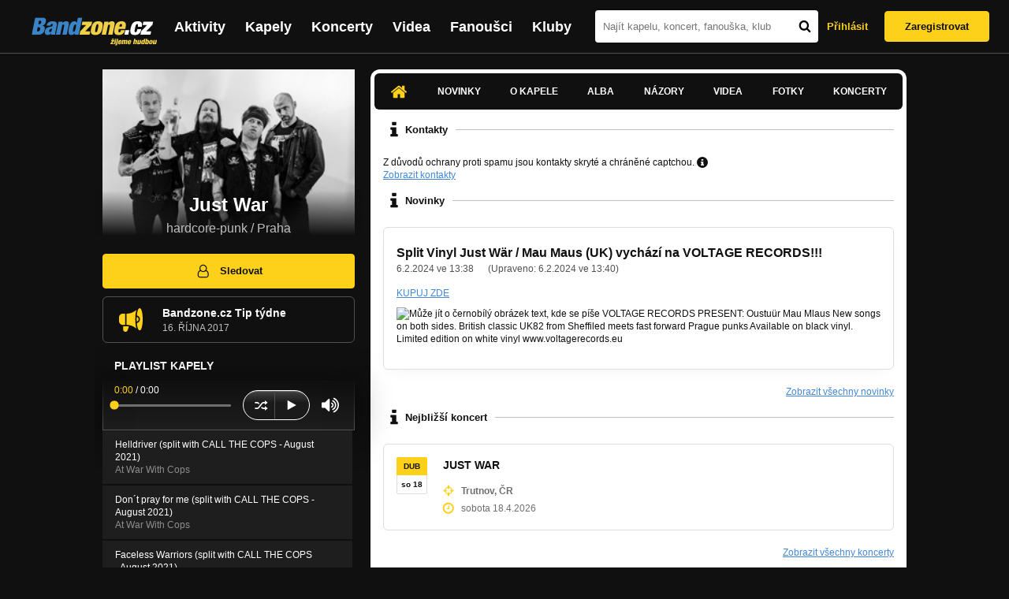

--- FILE ---
content_type: text/html; charset=UTF-8
request_url: https://bandzone.cz/justwar
body_size: 13468
content:
<!-- @layout_new.phtml -->


<!--@page-header.phtml-->
<!-- $bodyclass:  bigAAd profileBigAd $head: <link href="/css/custom/2016/folkytonk-badge.css" rel="stylesheet" type="text/css"/>
<link href="/css/custom/2018/letofest-badge.css?ver=1.3" rel="stylesheet" type="text/css"/>
<link href="/css/custom/2019/soundreef-badge.css" rel="stylesheet" type="text/css"/>

<meta name="description" content="Profil kapely Just War (hardcore-punk) z města Praha, obsahující písničky k poslechu, mp3, koncerty, alba, videoklipy, texty a fotky." />

 -->
<!DOCTYPE html>
<!-- @html-head.phtml -->
<html xmlns="http://www.w3.org/1999/xhtml" xml:lang="cs" lang="cs">
<head prefix="og: http://ogp.me/ns# fb: http://ogp.me/ns/fb# bandzone: http://ogp.me/ns/fb/bandzone#">
	<meta name="viewport" content="width=device-width, initial-scale=1, maximum-scale=1">
	<meta http-equiv="Content-Type" content="text/html;charset=utf-8" />
	<script async src="https://www.googletagmanager.com/gtag/js?id=G-QFTNY52YWL"></script>
	<script>

	window.dataLayer = window.dataLayer || [];
	function gtag(){dataLayer.push(arguments);}
	gtag('js', new Date());

	gtag('config', 'G-QFTNY52YWL');
	</script>


		<!-- Facebook Pixel Code -->
		<script>

			!function(f,b,e,v,n,t,s)
			{if(f.fbq)return;n=f.fbq=function(){n.callMethod?
			n.callMethod.apply(n,arguments):n.queue.push(arguments)};
			if(!f._fbq)f._fbq=n;n.push=n;n.loaded=!0;n.version='2.0';
			n.queue=[];t=b.createElement(e);t.async=!0;
			t.src=v;s=b.getElementsByTagName(e)[0];
			s.parentNode.insertBefore(t,s)}(window,document,'script',
			'https://connect.facebook.net/en_US/fbevents.js');
			 fbq('init', '619652658954959');
			fbq('track', 'PageView');
		</script>

		<noscript>
			<img height="1" width="1"
		   src="https://www.facebook.com/tr?id=619652658954959&ev=PageView
		   &noscript=1"/>
		</noscript>
		<!-- End Facebook Pixel Code -->
		<script src='https://www.google.com/recaptcha/api.js'></script>

		
				

		<link href="/build//main.0365622b.css" rel="stylesheet" type="text/css" />

		<script>document.documentElement.className += 'js-enabled';</script>

			<script src="/js/immediate.js"></script>


		<script src="https://ajax.googleapis.com/ajax/libs/jquery/1.8.3/jquery.min.js"></script>


		
			<meta name="robots" content="all" />



<meta property="fb:app_id" content="320155288046087"/>
<meta property="og:title" content="Just War"/>
<meta property="og:url" content="https://bandzone.cz/justwar"/>
<meta property="og:image" content="https://bzmedia.cz/band/ff/c0/7928/3c/50/8103/vU7gEoIEioOY02-D-GOC3njXozBXYDXF.jpg"/>
<meta property="og:site_name" content="Bandzone.cz"/>
<meta property="og:description" content="hardcore-punk / Praha"/>
<meta property="og:type" content="bandzone:kapela"/>

			<script>

				function refreshGemius() {

					//gemius ajax refresh
					if (typeof(pp_gemius_identifier)=='undefined') { return }

					pp_gemius_identifier = pp_gemius_identifier.replace("USED_",'');
					pp_gemius_hit(pp_gemius_identifier);
				}


				var adRefreshLastTime = new Date().getTime();
				var adRefreshHandler = function(e) {

					refreshGemius();

					if (!window.bmone2n) {
						return;
					}

					if (new Date().getTime() - adRefreshLastTime < 10000) {
						return;
					}

					adRefreshLastTime = new Date().getTime();

					var keys = $('.ad').find('[id^="bmone2n-"]').map(function() { return $(this).attr('id').split('-')[1] });
					$(keys).each(function(index, value) {
						bbReload(value)
					});
				};

				var snippetUpdatedLoadTimeout;
				$(window).bind('snippets.updated', function() {
					clearTimeout(snippetUpdatedLoadTimeout);
					snippetUpdatedLoadTimeout = setTimeout(adRefreshHandler, 100); // Pockame, az probehnou hijaxy
				});

			</script>

	<title>
			Just War - Úvod | Bandzone.cz
	</title>


	<script>
		window.ipAddress = "52.14.234.254";
		window.baseUri = "\/";
	</script>

	<script async src="https://pagead2.googlesyndication.com/pagead/js/adsbygoogle.js?client=ca-pub-4546413134477962"
     crossorigin="anonymous"></script>

	<link rel="icon" href="/frontend/img/favicon.ico" type="image/x-icon" id="favicon" data-busy="/img/favicon-loading.ico" />

	<link href="/css/custom/2016/folkytonk-badge.css" rel="stylesheet" type="text/css"/>
<link href="/css/custom/2018/letofest-badge.css?ver=1.3" rel="stylesheet" type="text/css"/>
<link href="/css/custom/2019/soundreef-badge.css" rel="stylesheet" type="text/css"/>

<meta name="description" content="Profil kapely Just War (hardcore-punk) z města Praha, obsahující písničky k poslechu, mp3, koncerty, alba, videoklipy, texty a fotky." />



</head>
<!-- @html-head.phtml END -->

<body class=" bigAAd profileBigAd" data-loading="#middle,#left,#full" data-page-class="band">




<!-- @flash-messages.phtml -->
<!-- @flash-messages.phtml -->
<!--@page-header.phtml END-->

<div class="site">

	<div class="site-header">

		<!-- @page-menu.phtml -->
	<header class="header">

		<div class="header__logo">
<div class="logo">
	<div class="logo__name">Bandzone.cz</div>
	<div class="logo__slogan">žijeme hudbou</div>
	<a href="/" class="logo__image"></a>
</div>
		</div>

		<nav class="header__main-menu">
<!-- @main-menu.phtml -->
<ul class="main-menu">
	<li class="main-menu__item">
		<a href="https://bandzone.cz/aktivity-promo.html" class="main-menu__link" data-ga-event-label="reklama na aktivity - proklik z userboxu" data-ga-event-action="Click" data-ga-event-category="Aktivity">
			<svg class="icon icon-lightning"><use xlink:href="/frontend/img/icons.svg#icon-lightning"></use></svg>
 Aktivity
		</a>
	</li>
	<li class="main-menu__item">
		<a href="/kapely.html" class="main-menu__link">
			Kapely
		</a>
	</li>
	<li class="main-menu__item">
		<a href="/koncerty" class="main-menu__link">
			Koncerty
		</a>
	</li>
	<li class="main-menu__item">
		<a href="/videa.html" class="main-menu__link">
			Videa
		</a>
	</li>
	<li class="main-menu__item">
		<a href="/fanousci.html" class="main-menu__link">
			Fanoušci
		</a>
	</li>
	<li class="main-menu__item">
		<a href="/kluby.html" class="main-menu__link">
			Kluby
		</a>
	</li>
		<li class="main-menu__item main-menu__item--login main-menu__item--login--top">
			<a href="/justwar?do=login" class="main-menu__link btn btn--primary login">
				Přihlásit
			</a>
		</li>
		<li class="main-menu__item main-menu__item--login">
			<a href="/registrace.html" class="main-menu__link main-menu__link--singup">
				Zaregistrovat
			</a>
		</li>
	</li>
</ul>
<!--@main-menu.phtml END -->
		</nav>

		<div class="header__search">
<div class="search">
<div id="snippet--__form-siteSearchForm" data-loading="#snippet--__form-siteSearchForm" data-scroll-to="#snippet--__form-siteSearchForm" data-scroll-align="#top"><form action="/justwar?do=siteSearchForm-submit" method="post" name="frm-siteSearchForm"><input type="submit" class="primary button hide default" name="search" value="Hledat" />		<div class="search__field">
			<input type="text" placeholder="Najít kapelu, koncert, fanouška, klub" class="text" name="query" id="frmsiteSearchForm-query" value="" />
			<button class="search__submit" type="submit">
				<svg class="icon icon-search"><use xlink:href="/frontend/img/icons.svg#icon-search"></use></svg>
			</button>
		</div>
</form>

</div></div>
		</div>

		<div class="header__resp-menu">
<div class="search-btn">
	<svg class="icon icon-search"><use xlink:href="/frontend/img/icons.svg#icon-search"></use></svg>
</div>

<div class="burger-btn">
	<div></div>
	<div></div>
	<div></div>
</div>
		</div>

		<div class="header__user-box">
<div id="snippet--userBoxNew" data-snippet-hash="12a941fa441f5b978c7ecadd1726f5f9"><div id="userBox" class="user-box" data-user-class="guest">

	
				<div class="user-box__actions">
			<a class="btn btn--text" href="/justwar?do=login">
				Přihlásit
			</a>
			<a class="btn btn--primary" href="/registrace.html">
				Zaregistrovat
			</a>
		</div>
		
	</div>

</div>		</div>

	</header>

<div id="snippet--userMenu" data-snippet-hash="68b329da9893e34099c7d8ad5cb9c940">
</div>
<div id="snippet--permanentMessages" data-snippet-hash="d41d8cd98f00b204e9800998ecf8427e"></div>
<!-- @page-menu.phtml END -->

	</div>

	<div class="site-content container">

		<div class="site-aside">
			<!-- <div class="res-banner-gogen-thanks">
				BZ si odteď na mobilu užijete lépe díky partnerovi redesignu GoGEN.
			</div>

			<div id="gogen-banner" data-banner="300x300_TWS_BUDDIES.jpg" class="res-banner-gogen-first">
				<a href="https://www.gogen.cz/bandzone" target="_blank" title="GoGen">
					<img src="/frontend/img/gogen/300x300_TWS_BUDDIES.jpg" alt="gogen-ad" />
				</a>
			</div> -->

			
    <div class="profile" id="profileHeaderWrapper">

		<section class="profile__cover" id="profilePhoto">

			<div class="profile__name">
				<h1>
					Just War
					<span class="profile__city">
						hardcore-punk / Praha
					</span>
				</h1>
			</div>

<div id="snippet--profilePhoto" data-snippet-hash="758acc06a1412a04b2e960b2c55a6909">				<figure>

					<a class="ajax" data-scroll-to="#galleryImageDetail" href="/justwar?at=gallery&amp;ii=2980449">
						<img src="https://bzmedia.cz/band/ff/c0/7928/3c/50/8103/vU7gEoIEioOY02-D-GOC3njXozBXYDXF.jpg" alt="Profilový obrázek Just War"  />
					</a>

				</figure>
</div>		</section>

		<div class="profile__actions">
					</div>

		<div class="profile__actions">
							<a class="btn btn--primary btn--block btn--no-margin" href="/?do=login">
					<span class="btn__icon">
<svg class="icon icon-user"><use xlink:href="/frontend/img/icons.svg#icon-user"></use></svg>
					</span>
					Sledovat
				</a>
			
				<div id="open-bandzone-promo" data-click-toggle-class-name="open" class="bandzoneTip">
<svg class="icon icon-megaphone"><use xlink:href="/frontend/img/icons.svg#icon-megaphone"></use></svg>
					<div class="bandzoneTip__content">
						<h4>Bandzone.cz Tip týdne</h4>
						<div class="bandzoneTip__date">
							16.
							října
							2017
						</div>
					</div>
				</div>
		</div>

		<section id="player" class="band">

									
<script type='text/javascript'>
	const loadedPlaylist = [{"trackId":"797928","objectId":"3297705","title":"Helldriver (split with CALL THE COPS - August 2021)","added":"2022-10-01 15:12:00","downloadAllowed":"0","bandId":"72730","musicAuthors":"Just W\u00e4r","lyricsAuthors":"Just W\u00e4r","licenseTypeId":"1","repositoryId":"3","repositoryName":"track","homeId":"680694","homePath":"ce\/a0\/146a","storageId":"1158850","storagePath":"04\/22\/b5e3","fileRecordId":"2871654","fileRecordOwnerFanId":"83997","readyFlag":"0","fileVariantId":"12310822","variantName":"public","fileName":"aNRzseDxm_5WAFiApACOB2sHtN9hVANR.mp3","fileClass":"AudioFile","created":"2022-10-01 15:12:04","orderValue":"0","total":null,"albumIsDefault":"0","albumTitle":"At War With Cops","albumReleasedYear":"2021","albumLabel":"Emergency, Bomb All, Ronce, Maniac Attack Records","dataSource":"https:\/\/bandzone.cz\/track\/play\/797928?hash=cf0858ccb479edc71793431d340f2bfbe2057275"},{"trackId":"797929","objectId":"3297706","title":"Don\u00b4t pray for me (split with CALL THE COPS - August 2021)","added":"2022-10-01 15:35:12","downloadAllowed":"0","bandId":"72730","musicAuthors":"Just W\u00e4r","lyricsAuthors":"Just W\u00e4r","licenseTypeId":"1","repositoryId":"3","repositoryName":"track","homeId":"680694","homePath":"ce\/a0\/146a","storageId":"1158850","storagePath":"04\/22\/b5e3","fileRecordId":"2871663","fileRecordOwnerFanId":"83997","readyFlag":"0","fileVariantId":"12310857","variantName":"public","fileName":"W3gdP40xzzmIuWV-MSuS4PUs0RjLc20B.mp3","fileClass":"AudioFile","created":"2022-10-01 15:35:18","orderValue":"1","total":null,"albumIsDefault":"0","albumTitle":"At War With Cops","albumReleasedYear":"2021","albumLabel":"Emergency, Bomb All, Ronce, Maniac Attack Records","dataSource":"https:\/\/bandzone.cz\/track\/play\/797929?hash=b89e90fda6f57b40eb7d7b5db9843c1848065023"},{"trackId":"776096","objectId":"3221016","title":"Faceless Warriors  (split with CALL THE COPS - August 2021)","added":"2021-01-03 13:20:08","downloadAllowed":"0","bandId":"72730","musicAuthors":"","lyricsAuthors":"","licenseTypeId":"1","repositoryId":"3","repositoryName":"track","homeId":"680694","homePath":"ce\/a0\/146a","storageId":"714792","storagePath":"56\/c6\/94cd","fileRecordId":"2780111","fileRecordOwnerFanId":"69141","readyFlag":"0","fileVariantId":"11925596","variantName":"public","fileName":"gEvfW6U9P5KSH8GG-vpYyY4wY27LViVd.mp3","fileClass":"AudioFile","created":"2021-01-03 13:20:13","orderValue":"2","total":null,"albumIsDefault":"0","albumTitle":"At War With Cops","albumReleasedYear":"2021","albumLabel":"Emergency, Bomb All, Ronce, Maniac Attack Records","dataSource":"https:\/\/bandzone.cz\/track\/play\/776096?hash=a4bb06728e30a2211c5268e74a1b617c6813531a"},{"trackId":"744654","objectId":"3101950","title":"All Wounds Last Kills (SNSFU 2019)","added":"2019-03-17 16:54:01","downloadAllowed":"0","bandId":"72730","musicAuthors":"","lyricsAuthors":"","licenseTypeId":"1","repositoryId":"3","repositoryName":"track","homeId":"680694","homePath":"ce\/a0\/146a","storageId":"714792","storagePath":"56\/c6\/94cd","fileRecordId":"2622557","fileRecordOwnerFanId":"83997","readyFlag":"0","fileVariantId":"11254957","variantName":"public","fileName":"EnJF6IYzZQBc-2vg2H5kkXejaO3bSs2E.mp3","fileClass":"AudioFile","created":"2019-03-17 16:54:03","orderValue":"3","total":null,"albumIsDefault":"0","albumTitle":"Situation Normal Still Fucked Up","albumReleasedYear":"2019","albumLabel":"Emergency records","dataSource":"https:\/\/bandzone.cz\/track\/play\/744654?hash=a134985e764c6202da3fd3fe3da6e8e2b8c9539c"},{"trackId":"744629","objectId":"3101885","title":"Holy Tragedy (Demarche cover)  (SNSFU 2019)","added":"2019-03-17 10:55:57","downloadAllowed":"0","bandId":"72730","musicAuthors":"","lyricsAuthors":"","licenseTypeId":"1","repositoryId":"3","repositoryName":"track","homeId":"680694","homePath":"ce\/a0\/146a","storageId":"714792","storagePath":"56\/c6\/94cd","fileRecordId":"2622488","fileRecordOwnerFanId":"69141","readyFlag":"0","fileVariantId":"11254684","variantName":"public","fileName":"r0aZzd-LaB01o0UrmuYCIhDUUprf2RrS.mp3","fileClass":"AudioFile","created":"2019-03-17 10:56:03","orderValue":"4","total":null,"albumIsDefault":"0","albumTitle":"Situation Normal Still Fucked Up","albumReleasedYear":"2019","albumLabel":"Emergency records","dataSource":"https:\/\/bandzone.cz\/track\/play\/744629?hash=efea4d917c5f8ee535792aeb12d6a7511fe9b060"},{"trackId":"730462","objectId":"3050331","title":"Endless Night - DISTORTED LP compilation 2018","added":"2018-07-02 16:10:50","downloadAllowed":"0","bandId":"72730","musicAuthors":"","lyricsAuthors":"","licenseTypeId":"1","repositoryId":"3","repositoryName":"track","homeId":"680694","homePath":"ce\/a0\/146a","storageId":"714792","storagePath":"56\/c6\/94cd","fileRecordId":"2538316","fileRecordOwnerFanId":"83997","readyFlag":"0","fileVariantId":"10897254","variantName":"public","fileName":"54K3o65E3fXvwNRhy5EjjgXZIIdn5Kdu.mp3","fileClass":"AudioFile","created":"2018-07-02 16:10:58","orderValue":"5","total":null,"albumIsDefault":"0","albumTitle":"DISTORTED - G\u00f6ttingen meets Prague","albumReleasedYear":"2018","albumLabel":"Emergency records \/ Bomb All Records","dataSource":"https:\/\/bandzone.cz\/track\/play\/730462?hash=2e3c9ab660b9603b4d522cc75b584481a6a457f0"},{"trackId":"623834","objectId":"2611309","title":"Atheist Prayer (2014 - Stereo Mysterio Studio)","added":"2014-09-30 15:24:43","downloadAllowed":"0","bandId":"72730","musicAuthors":"","lyricsAuthors":"","licenseTypeId":"1","repositoryId":"3","repositoryName":"track","homeId":"680694","homePath":"ce\/a0\/146a","storageId":"714792","storagePath":"56\/c6\/94cd","fileRecordId":"1861024","fileRecordOwnerFanId":"69141","readyFlag":"0","fileVariantId":"7839225","variantName":"public","fileName":"9InOHleoq9iapUGiTb1-nYxJUSeCrtj6.mp3","fileClass":"AudioFile","created":"2014-09-30 15:24:45","orderValue":"6","total":null,"albumIsDefault":"0","albumTitle":"The Last Goodbye","albumReleasedYear":"2016","albumLabel":"Hard Bones Production","dataSource":"https:\/\/bandzone.cz\/track\/play\/623834?hash=0e8fcca846ea3bf5208c5fa45d4178dc46be309f"},{"trackId":"602533","objectId":"2528775","title":"Before we die (2014 - Stereo Mysterio Studio)","added":"2014-03-17 12:05:23","downloadAllowed":"0","bandId":"72730","musicAuthors":"","lyricsAuthors":"","licenseTypeId":"1","repositoryId":"3","repositoryName":"track","homeId":"680694","homePath":"ce\/a0\/146a","storageId":"714792","storagePath":"56\/c6\/94cd","fileRecordId":"1717062","fileRecordOwnerFanId":null,"readyFlag":"0","fileVariantId":"7183836","variantName":"public","fileName":"EfBNNTuvF4xZfMI2T1Wwii2wgxUkHo17.mp3","fileClass":"AudioFile","created":"2014-03-17 12:05:26","orderValue":"7","total":null,"albumIsDefault":"0","albumTitle":"The Last Goodbye","albumReleasedYear":"2016","albumLabel":"Hard Bones Production","dataSource":"https:\/\/bandzone.cz\/track\/play\/602533?hash=50e856c81a3164b91af3127a377c2696af94e217"},{"trackId":"602248","objectId":"2527737","title":"Sky Overcast (2014 - Stereo Mysterio Studio)","added":"2014-03-15 11:01:57","downloadAllowed":"0","bandId":"72730","musicAuthors":"","lyricsAuthors":"","licenseTypeId":"1","repositoryId":"3","repositoryName":"track","homeId":"680694","homePath":"ce\/a0\/146a","storageId":"714792","storagePath":"56\/c6\/94cd","fileRecordId":"1715271","fileRecordOwnerFanId":"83997","readyFlag":"0","fileVariantId":"7175685","variantName":"public","fileName":"pj_vyiE37Dpb18dn9KMTa3gJRXcM5MjM.mp3","fileClass":"AudioFile","created":"2014-03-15 11:01:59","orderValue":"8","total":null,"albumIsDefault":"0","albumTitle":"The Last Goodbye","albumReleasedYear":"2016","albumLabel":"Hard Bones Production","dataSource":"https:\/\/bandzone.cz\/track\/play\/602248?hash=14ac03e0d9d7b016e61b9b29ad42679f9a3f7da3"},{"trackId":"641987","objectId":"2684189","title":"Raid of the crows (2015 - studio \u017di\u017ekov feat. Tommy Trump)","added":"2015-03-19 13:42:44","downloadAllowed":"0","bandId":"72730","musicAuthors":"Just War","lyricsAuthors":"","licenseTypeId":"1","repositoryId":"3","repositoryName":"track","homeId":"680694","homePath":"ce\/a0\/146a","storageId":"714792","storagePath":"56\/c6\/94cd","fileRecordId":"1978864","fileRecordOwnerFanId":null,"readyFlag":"0","fileVariantId":"8387419","variantName":"public","fileName":"o_3JQghJ57_WRmKhuDVOK6vPab8jZ9Db.mp3","fileClass":"AudioFile","created":"2015-03-19 13:42:48","orderValue":"9","total":null,"albumIsDefault":"0","albumTitle":"Made in \u017di\u017ekov","albumReleasedYear":"2015","albumLabel":"Studio \u017di\u017ekov","dataSource":"https:\/\/bandzone.cz\/track\/play\/641987?hash=70cd5795411dd58bfd215ffd4ccb90af4e85511d"},{"trackId":"651632","objectId":"2723641","title":"All Guns Afire (2015 Vinyl EP The Last Goodbye)","added":"2015-06-28 19:52:56","downloadAllowed":"0","bandId":"72730","musicAuthors":"","lyricsAuthors":"","licenseTypeId":"1","repositoryId":"3","repositoryName":"track","homeId":"680694","homePath":"ce\/a0\/146a","storageId":"714792","storagePath":"56\/c6\/94cd","fileRecordId":"2043861","fileRecordOwnerFanId":"69141","readyFlag":"0","fileVariantId":"8687167","variantName":"public","fileName":"KJOErPoAC0gz980FU4uu8IFAfjJANCZ2.mp3","fileClass":"AudioFile","created":"2015-06-28 19:52:59","orderValue":"10","total":null,"albumIsDefault":"0","albumTitle":"The Last Goodbye","albumReleasedYear":"2015","albumLabel":"Labels Cooperation","dataSource":"https:\/\/bandzone.cz\/track\/play\/651632?hash=2ecbcb1366644c7f9a8249a8b596615cf64142f0"},{"trackId":"713979","objectId":"2990851","title":"Hang the fuckers (2017 - Stereo Mysterio Studio)","added":"2017-10-17 11:15:21","downloadAllowed":"0","bandId":"72730","musicAuthors":"","lyricsAuthors":"","licenseTypeId":"1","repositoryId":"3","repositoryName":"track","homeId":"680694","homePath":"ce\/a0\/146a","storageId":"714792","storagePath":"56\/c6\/94cd","fileRecordId":"2446668","fileRecordOwnerFanId":"83997","readyFlag":"0","fileVariantId":"10502708","variantName":"public","fileName":"Lrtoq5hMACEdnplNrNLlz_zWRjao0Ohk.mp3","fileClass":"AudioFile","created":"2017-10-17 11:15:32","orderValue":"11","total":null,"albumIsDefault":"0","albumTitle":"Five years of w\u00e4r 2014 - 2019","albumReleasedYear":"2021","albumLabel":"Dan Doh Records (Japan)","dataSource":"https:\/\/bandzone.cz\/track\/play\/713979?hash=046b72389bb23a0037edb91ef7d8eed1c0ffa57c"}];
	const trackRepositoryUrl = 'https://media.bandzone.cz/track';
</script>

<div id="loading"></div>

<div class="player">

	<div class="player__header">
		<div class="player__title">
			Playlist kapely
		</div>
	</div>
	<div class="player__track">
		<div class="player__track__info js__player--info">
			<div class="player__track__progress js__player--progress">
				<div style="width: 0" class="player__track__bar js__player--track-bar">
					<div class="player__track__handle js__player--handle"></div>
					<div class="player__track__duration on-start js__player--progress-time">
						<span class="player__track__progress-time js__player--timer">0:00</span> / <span class="js__player--duration">0:00</span>
					</div>
				</div>
			</div>
		</div>
		<div class="player__track__actions">
			<a href="javascript:" class="player__track__shuffle js__player--shuffle">
<svg class="icon icon-shuffle"><use xlink:href="/frontend/img/icons.svg#icon-shuffle"></use></svg>
			</a>
			<a href="javascript:" class="player__track__play js__player--play">
<svg class="icon icon-play"><use xlink:href="/frontend/img/icons.svg#icon-play"></use></svg>
			</a>
			<a href="javascript:" class="player__track__pause js__player--pause">
<svg class="icon icon-pause"><use xlink:href="/frontend/img/icons.svg#icon-pause"></use></svg>
			</a>
		</div>
		<div class="player__track__volume">
			<div class="player__track__volume-bar js__player--volume-bar">
				<div class="player__track__volume-bar-empty js__player--volume-bar-empty">
					<div class="player__track__volume-bar-full js__player--volume-bar-full" style="height: 0%">
						<div class="player__track__volume-bar-handle js__player--volume-bar-handle"></div>
					</div>
				</div>
			</div>
			<div class="player__track__volume-trigger js__player--volume-trigger">
				<span class="js__player--volume-state js__player--volume-muted is-hidden"><svg class="icon icon-volume-muted"><use xlink:href="/frontend/img/icons.svg#icon-volume-muted"></use></svg>
</span>
				<span class="js__player--volume-state js__player--volume-low is-hidden"><svg class="icon icon-volume-low"><use xlink:href="/frontend/img/icons.svg#icon-volume-low"></use></svg>
</span>
				<span class="js__player--volume-state js__player--volume-medium is-hidden"><svg class="icon icon-volume-medium"><use xlink:href="/frontend/img/icons.svg#icon-volume-medium"></use></svg>
</span>
				<span class="js__player--volume-state js__player--volume-high"><svg class="icon icon-volume-high"><use xlink:href="/frontend/img/icons.svg#icon-volume-high"></use></svg>
</span>
			</div>
		</div>
	</div>
	<div class="player__playlist player__playlist--long is-active js__player__playlist">
		<ul class="player__playlist__list js__player__playlist-list">
				<li class="player__playlist__item">
					<div class="player__song">
						<div class="player__song__name js__song-trigger">
							Helldriver (split with CALL THE COPS - August 2021)
							<div class="player__song__album">At War With Cops</div>
						</div>
						<div class="player__song__actions">
						</div>
					</div>
				</li>
				<li class="player__playlist__item">
					<div class="player__song">
						<div class="player__song__name js__song-trigger">
							Don´t pray for me (split with CALL THE COPS - August 2021)
							<div class="player__song__album">At War With Cops</div>
						</div>
						<div class="player__song__actions">
						</div>
					</div>
				</li>
				<li class="player__playlist__item">
					<div class="player__song">
						<div class="player__song__name js__song-trigger">
							Faceless Warriors  (split with CALL THE COPS - August 2021)
							<div class="player__song__album">At War With Cops</div>
						</div>
						<div class="player__song__actions">
						</div>
					</div>
				</li>
				<li class="player__playlist__item">
					<div class="player__song">
						<div class="player__song__name js__song-trigger">
							All Wounds Last Kills (SNSFU 2019)
							<div class="player__song__album">Situation Normal Still Fucked Up</div>
						</div>
						<div class="player__song__actions">
						</div>
					</div>
				</li>
				<li class="player__playlist__item">
					<div class="player__song">
						<div class="player__song__name js__song-trigger">
							Holy Tragedy (Demarche cover)  (SNSFU 2019)
							<div class="player__song__album">Situation Normal Still Fucked Up</div>
						</div>
						<div class="player__song__actions">
						</div>
					</div>
				</li>
				<li class="player__playlist__item">
					<div class="player__song">
						<div class="player__song__name js__song-trigger">
							Endless Night - DISTORTED LP compilation 2018
							<div class="player__song__album">DISTORTED - Göttingen meets Prague</div>
						</div>
						<div class="player__song__actions">
						</div>
					</div>
				</li>
				<li class="player__playlist__item">
					<div class="player__song">
						<div class="player__song__name js__song-trigger">
							Atheist Prayer (2014 - Stereo Mysterio Studio)
							<div class="player__song__album">The Last Goodbye</div>
						</div>
						<div class="player__song__actions">
						</div>
					</div>
				</li>
				<li class="player__playlist__item">
					<div class="player__song">
						<div class="player__song__name js__song-trigger">
							Before we die (2014 - Stereo Mysterio Studio)
							<div class="player__song__album">The Last Goodbye</div>
						</div>
						<div class="player__song__actions">
						</div>
					</div>
				</li>
				<li class="player__playlist__item">
					<div class="player__song">
						<div class="player__song__name js__song-trigger">
							Sky Overcast (2014 - Stereo Mysterio Studio)
							<div class="player__song__album">The Last Goodbye</div>
						</div>
						<div class="player__song__actions">
						</div>
					</div>
				</li>
				<li class="player__playlist__item">
					<div class="player__song">
						<div class="player__song__name js__song-trigger">
							Raid of the crows (2015 - studio Žižkov feat. Tommy Trump)
							<div class="player__song__album">Made in Žižkov</div>
						</div>
						<div class="player__song__actions">
						</div>
					</div>
				</li>
				<li class="player__playlist__item">
					<div class="player__song">
						<div class="player__song__name js__song-trigger">
							All Guns Afire (2015 Vinyl EP The Last Goodbye)
							<div class="player__song__album">The Last Goodbye</div>
						</div>
						<div class="player__song__actions">
						</div>
					</div>
				</li>
				<li class="player__playlist__item">
					<div class="player__song">
						<div class="player__song__name js__song-trigger">
							Hang the fuckers (2017 - Stereo Mysterio Studio)
							<div class="player__song__album">Five years of wär 2014 - 2019</div>
						</div>
						<div class="player__song__actions">
						</div>
					</div>
				</li>
		</ul>
	</div>


</div>

		</section><!-- #player -->

				
								    </div>


		</div>

		<div class="site-main">

					
<div id="snippet--badges" data-snippet-hash="b3d83b39e0e7db2fefb80c3f1edbbff3">
			<section class="block" id="promoBadge">




			</section>
</div>
		<div class="site-box">
			<div id="snippet-mainTabs-tabNavigation" data-snippet-hash="343383649d5580651b37a8e5c712b61b">	<nav class="tabs blockHeader band-nav">

					<a  class="tabs__link ajax is-active" href="/justwar?at=dashboard" data-loading="#__tab-mainTabs">
<svg class="icon icon-home"><use xlink:href="/frontend/img/icons.svg#icon-home"></use></svg>
					</a>

						<a class="tabs__link ajax" href="/justwar?at=news" data-loading="#__tab-mainTabs">
								Novinky
						</a>

						<a class="tabs__link ajax" href="/justwar?at=info" data-loading="#__tab-mainTabs">
								O kapele
						</a>

						<a class="tabs__link ajax" href="/justwar?at=albums" data-loading="#__tab-mainTabs">
								Alba
						</a>

						<a class="tabs__link ajax" href="/justwar?at=postList" data-loading="#__tab-mainTabs">
								Názory
						</a>

						<a class="tabs__link ajax" href="/justwar?at=video" data-loading="#__tab-mainTabs">
								Videa
						</a>

						<a class="tabs__link ajax" href="/justwar?at=gallery" data-loading="#__tab-mainTabs">
								Fotky
						</a>

						<a class="tabs__link ajax" href="/justwar?at=gig" data-loading="#__tab-mainTabs">
								Koncerty
						</a>
	</nav>
</div>
<div id="snippet--mainTabs" data-snippet-hash="9c86b70c42049d927815847a1840a80f">				<div  class="content content--with-ad">
					<div id="snippet-mainTabs-tabContent" data-snippet-hash="7fff3272646c24e928c0a27e03c76095">	<div class="tabs__content" id="__tab-mainTabs">

		
					<div id="dashboard" data-loading="#dashboard">





			<section class="tabs__section">
				<header class="tabs__headline">
<svg class="icon icon-info"><use xlink:href="/frontend/img/icons.svg#icon-info"></use></svg>
					<h2>Kontakty</h2>
				</header>

						<div class="tabs__captcha">
							Z důvodů ochrany proti spamu jsou kontakty skryté a chráněné captchou.
							<span class="tooltip-help">
								<i class="fa fa-question-circle">
<svg class="icon icon-info"><use xlink:href="/frontend/img/icons.svg#icon-info"></use></svg>
								</i>
								<span class="tooltip">CAPTCHA je většinou různě zdeformovaný obrázek obsahující text, který má ověřit, zda u počítače sedí člověk anebo jde o robota. Robot totiž nedokáže rozpoznat text, který se na obrázku nachází. CAPTCHA slouží k tomu, aby automatizovaní roboti neposílali nevyžádanou poštu (tzv. spam) na uvedené emailové adresy.</span>
							</span>
						</div>
					<div class="contacts-section">
<a href="/justwar?cd=1" class="ajax">Zobrazit kontakty</a>					</div>

			</section>


			<section class="tabs__section">
				<header class="tabs__headline">
<svg class="icon icon-info"><use xlink:href="/frontend/img/icons.svg#icon-info"></use></svg>
					<h2>Novinky</h2>
				</header>

				<div class="list-news">
					<div class="list">
<article class="news" id="BandNewsResource-652263">
	<div class="editable" data-loading="#__editable-bandNews-all-652263" id="__editable-bandNews-all-652263">
			<div class="editable-content">

		

		<header class="news__header">
			<h4 class="news__title">
				<a href="/justwar?at=news&amp;ni=652263" class="ajax" data-loading="#__tab-mainTabs">
					Split Vinyl Just Wär / Mau Maus (UK) vychází na VOLTAGE RECORDS!!!
				</a>
			</h4>
			<div class="news__date">
				<time class="date" datetime="2024-02-06T13:38:40+01:00">6.2.2024 ve 13:38</time>

					<span class="news__date__updated">
						(Upraveno: <time class="date" datetime="2024-02-06T13:40:05+01:00">6.2.2024 ve 13:40</time>)
					</span>
			</div>

		</header>

		<div class="news__content">
			<div class="content cms">
				





<p><a href="https://www.voltagerecords.eu/eshop/mau-maus-just-war-split-7ep">KUPUJ ZDE</a></p>
<p><img alt=
"Může jít o černobílý obrázek text, kde se píše VOLTAGE RECORDS PRESENT: Oustuür Mau Mlaus New songs on both sides. British classic UK82 from Sheffiled meets fast forward Prague punks Available on black vinyl. Limited edition on white vinyl www.voltagerecords.eu"
src=
"https://scontent-prg1-1.xx.fbcdn.net/v/t39.30808-6/421627051_906750534788350_2631795913824007251_n.jpg?_nc_cat=106&amp;ccb=1-7&amp;_nc_sid=dd5e9f&amp;_nc_ohc=vcRoRG-c9LwAX8cln8Q&amp;_nc_ht=scontent-prg1-1.xx&amp;cb_e2o_trans=q&amp;oh=00_AfBbKfbK8Tmj8Q_pR1eHvIZ9lMS2EuAFE-uXKoEij4cHqw&amp;oe=65C7FA08" /></p>


				<div class="clearLeft"></div>
			</div>
		</div>

			</div>

	</div>
</article>

					</div>
				</div>

				<a class="tabs__section__more ajax" href="/justwar?at=news" data-scroll-to="#middle">
					Zobrazit všechny novinky
				</a>

			</section>

			<section class="tabs__section">
				<header class="tabs__headline">
<svg class="icon icon-info"><use xlink:href="/frontend/img/icons.svg#icon-info"></use></svg>
					<h2>Nejbližší koncert</h2>
				</header>

<article class="gig gig--future" itemscope itemtype="http://data-vocabulary.org/Event">

	<time class="is-hide" itemprop="startDate" datetime="2026-04-18T00:00:00+0200">2026-04-18T00:00:00+0200</time>


	<div class="editable" data-loading="#__editable-gig-all-558707" id="__editable-gig-all-558707">
			<div class="editable-content">




  	<a href="/koncert/558707-trutnov-just-war" itemprop="url" class="gig__link">
		<header class="gig__header">


			<div class="gig__calendar">
				<div class="gig__calendar__month">dub</div>
				<div class="gig__calendar__date">so 18</div>
			</div>



		</header>

		<div class="gig__content">

			<h3 class="gig__title" itemprop="summary">
				Just War
			</h3>

			<div class="gig__info">



				<div class="gig__info__item gig__info__item--location">
<svg class="icon icon-place"><use xlink:href="/frontend/img/icons.svg#icon-place"></use></svg>
					<span itemprop="location">
						<strong title="Trutnov, ČR">Trutnov, ČR</strong>
					</span>
				</div>


				<div class="gig__info__item gig__info__item--date">
<svg class="icon icon-hours"><use xlink:href="/frontend/img/icons.svg#icon-hours"></use></svg>
					<time itemprop="startDate" datetime="2026-04-18T00:00:00+02:00">sobota 18.4.2026</time>
				</div>


			</div>

		</div>

	</a>

			</div>

	</div>
</article>

				<a class="tabs__section__more ajax" href="/justwar?at=gig" data-scroll-to="#middle">
					Zobrazit všechny koncerty
				</a>

			</section>


			<section class="tabs__section">
				<header class="tabs__headline">
<svg class="icon icon-info"><use xlink:href="/frontend/img/icons.svg#icon-info"></use></svg>
					<h2>Nově přidané fotky</h2>
				</header>

				<div class="list-gallery">
					<div class="list">

						<div class="photo">

							<a data-gallery-id="615750" data-image-id="2980449" class="gallery-lightbox verticalAlignWrapper" title="" href="/justwar?at=gallery&amp;ii=2980449">
								<span class="verticalAlignItem"><img src="https://bzmedia.cz/band/ff/c0/7928/3c/50/8103/ausm5FLrHY0T44QTZuq_Dbud6Zy82jPZ.jpg" alt="Obrázek" width="162" height="162" /></span>
							</a>
						</div>
						<div class="photo">

							<a data-gallery-id="615750" data-image-id="2999222" class="gallery-lightbox verticalAlignWrapper" title="" href="/justwar?at=gallery&amp;ii=2999222">
								<span class="verticalAlignItem"><img src="https://bzmedia.cz/band/ff/c0/7928/3c/50/8103/c9WLUKhi26VUYzzvN2jLVaJsLu5DSWra.jpg" alt="Obrázek" width="162" height="162" /></span>
							</a>
						</div>
						<div class="photo">

							<a data-gallery-id="615750" data-image-id="2940766" class="gallery-lightbox verticalAlignWrapper" title="" href="/justwar?at=gallery&amp;ii=2940766">
								<span class="verticalAlignItem"><img src="https://bzmedia.cz/band/ff/c0/7928/3c/50/8103/55Ww9GkbCkVknVCHwU4NEDZADG-b_5uW.jpg" alt="Obrázek" width="162" height="162" /></span>
							</a>
						</div>
					</div>
				</div>

				<a class="tabs__section__more ajax" href="/justwar?at=gallery" data-scroll-to="#middle">
					Zobrazit všechny galerie
				</a>

			</section>


			<section class="tabs__section">
				<header class="tabs__headline">
<svg class="icon icon-info"><use xlink:href="/frontend/img/icons.svg#icon-info"></use></svg>
					<h2>Nově přidané videa</h2>
				</header>

				<div class="list-videos">
					<div class="list">
						<div class="list__item">
<article class="video">
	<a class="video__link ajax" href="/justwar/video/80017.html">
		<div class="video__thumb">
			<img src="https://img.youtube.com/vi/4f1s3aU0ZXI/mqdefault.jpg" alt="Video Just Wär - Voice of T-reason"/>
			<span class="video__play-button"></span>
		</div>
		<div class="video__description">
			<h4 class="video__title">
				Just Wär - Voice of T-reason
			</h4>

			<p class="video__recorded">
				Vznik: 1.10.2022
			</p>

					</div>
	</a>
</article>
						</div>
					</div>
				</div>

				<a class="tabs__section__more ajax" href="/justwar?at=video" data-scroll-to="#middle">
					Zobrazit všechna videa
				</a>

			</section>

			<section class="tabs__section">
				<header class="tabs__headline">
<svg class="icon icon-info"><use xlink:href="/frontend/img/icons.svg#icon-info"></use></svg>
					<h2>Poslední názory</h2>
				</header>

				<div class="list-posts">
					<div class="list">
						<div class="list__item">

<article class="post">
	<div class="editable" data-loading="#__editable-bandPost-all-2522637" id="__editable-bandPost-all-2522637">
			<div class="editable-content">

	

	<header class="post__header">

		<div class="post__avatar avatar">
			<div class="profileLink fan shrunk"><a href="/fan/adrik" title="Přejít na profil: adrik"><img src="https://bzmedia.cz/fan/ad/adrik/gallery/profile.default/pvjsLe0fLLO01hgiGi31y404R-XnTl5f.jpg" alt="Profilový obrázek adrik" /><div class="description cutter"><h4 class="title cutter">adrik</h4><span class="city cutter">Home sweet hell</span></div></a><div class="clearLeft"></div></div>
		</div>

		<div class="post__header__info">

			<h4 class="post__name">
				<a href="/fan/adrik">adrik</a>
				
			</h4>

			<time class="date" datetime="2019-08-07T16:25:37+02:00">7.8.2019 v 16:25</time>
		</div>
	</header>

	<p class="post__content">
		Recka na nový album: <a href="http://punkgen.sk/recenzie.php?id=578" class="nw">http://punkgen.sk/recenzie.php?id=578</a> !
	</p>

			</div>

	</div>
</article>
						</div>
						<div class="list__item">

<article class="post">
	<div class="editable" data-loading="#__editable-bandPost-all-2520254" id="__editable-bandPost-all-2520254">
			<div class="editable-content">

	

	<header class="post__header">

		<div class="post__avatar avatar">
			<div class="profileLink fan shrunk"><a href="/fan/kopi33095" title="Přejít na profil: Kopi - HC / SH"><img src="https://bzmedia.cz/fan/ko/kopi33095/gallery/profile.default/Rja-e6_K0_bUVQRZaOYtdP3UQYK0jj01.jpg" alt="Profilový obrázek Kopi - HC / SH" /><div class="description cutter"><h4 class="title cutter">Kopi - HC / SH</h4><span class="city cutter">Šumava</span></div></a><div class="clearLeft"></div></div>
		</div>

		<div class="post__header__info">

			<h4 class="post__name">
				<a href="/fan/kopi33095">Kopi - HC / SH</a>
				
			</h4>

			<time class="date" datetime="2019-06-02T19:46:49+02:00">2.6.2019 v 19:46</time>
		</div>
	</header>

	<p class="post__content">
		Zdary tady jsou videjka z 31.5.2019 z Fabriky České Budějovice... <br />
<br />
Just War<br />
<a href="https://youtu.be/HefexPKty_E" class="nw">https://youtu.be/HefexPKty_E</a><br />
<br />
Cripplekorps<br />
<a href="https://youtu.be/VOiV5d3gfMY" class="nw">https://youtu.be/VOiV5d3gfMY</a><br />
<br />
Lahar<br />
<a href="https://youtu.be/09xc58v31KE" class="nw">https://youtu.be/09xc58v31KE</a><br />
<br />
Rv-4<br />
<a href="https://youtu.be/oyGieLrgoI4" class="nw">https://youtu.be/oyGieLrgoI4</a><br />
<br />
Ať se daří..,<br />
Kopi
	</p>

			</div>

	</div>
</article>
						</div>
						<div class="list__item">

<article class="post">
	<div class="editable" data-loading="#__editable-bandPost-all-2518774" id="__editable-bandPost-all-2518774">
			<div class="editable-content">

	

	<header class="post__header">

		<div class="post__avatar avatar">
			<div class="profileLink band shrunk"><a href="/terrorsociety" title="Přejít na profil: Terror society"><img src="https://bzmedia.cz/band/09/fa/5764/61/6b/4b2c/vakQNRGq6M05I00FIVv0v3xIOPd0Wn-X.jpg" alt="Profilový obrázek Terror society" /><div class="description cutter"><h4 class="title cutter">Terror society</h4><span class="genre cutter">hardcore-punk</span><span class="separator"> / </span><span class="city cutter">Střelské Hoštice</span></div></a><div class="clearLeft"></div></div>
		</div>

		<div class="post__header__info">

			<h4 class="post__name">
				<a href="/terrorsociety">Terror society</a>
				
			</h4>

			<time class="date" datetime="2019-03-26T08:03:00+01:00">26.3.2019 v 8:03</time>
		</div>
	</header>

	<p class="post__content">
		Zdar borci, dikec za zahrání u nás ve Střelských Hošticích 16.3....! Dávám do spřízněných a věřím že jsme se neviděli naposled... dikec a ať vám to hraje...<br />
Tady je pár videí z akce:)<br />
<br />
TERROR SOCIETY<br />
<a href="https://youtu.be/duRfE4hd1xI" class="nw">https://youtu.be/duRfE4hd1xI</a><br />
<br />
Just War<br />
<a href="https://youtu.be/ILgvVNAMCzo" class="nw">https://youtu.be/ILgvVNAMCzo</a><br />
<br />
Delikvence<br />
<a href="https://youtu.be/CQ6YuE5qsUk" class="nw">https://youtu.be/CQ6YuE5qsUk</a><br />
<br />
Bijolit<br />
<a href="https://youtu.be/LwRMQhZwKik" class="nw">https://youtu.be/LwRMQhZwKik</a><br />
<br />
158<br />
<a href="https://youtu.be/NUq_xFaMnbs" class="nw">https://youtu.be/NUq_xFaMnbs</a>
	</p>

			</div>

	</div>
</article>
						</div>
					</div>
				</div>

				<a class="tabs__section__more ajax" href="/justwar?at=postList" data-scroll-to="#middle">
					Zobrazit všechny názory
				</a>

			</section>

</div>

		
	</div>
</div>				</div>
</div>		</div>

	
						
			<div class="site-bottom container">
				
<article class="similar-band">
 <header>
  <h3 class="similar-band__title">
<div id="snippet--otherBandsFavorized" data-snippet-hash="6dab73176d2dc9060fc221c14bdd5674">    Podobné kapely
</div>  </h3>
 </header>

 <div class="content" id="otherBandsFavorizedBox" data-loading="#otherBandsFavorizedBox">
   <ul class="similar-band__list">
   <li class="similar-band__item">
    <div class="profileLink band "><a href="/sps" title="Přejít na profil: SPS"><img src="https://bzmedia.cz/band/sp/sps/gallery/profile.default/-kqNRWL-lJUPnP_J9759g5JBI5cmD64d.jpg" alt="Profilový obrázek SPS" /><div class="description cutter"><h4 class="title cutter">SPS</h4><span class="genre cutter">punk-punk</span><span class="separator"> / </span><span class="city cutter">Praha</span></div></a><div class="clearLeft"></div></div>
       </li>
   <li class="similar-band__item">
    <div class="profileLink band "><a href="/nvu" title="Přejít na profil: N.V.Ú."><img src="https://bzmedia.cz/band/nv/nvu/gallery/profile.default/i-UTseSmOpR8kXOC-4Xbg9CD6ZwmHkqV.jpg" alt="Profilový obrázek N.V.Ú." /><div class="description cutter"><h4 class="title cutter">N.V.Ú.</h4><span class="genre cutter">punk-rock'n'roll</span><span class="separator"> / </span><span class="city cutter">Hradec Králové</span></div></a><div class="clearLeft"></div></div>
       </li>
   <li class="similar-band__item">
    <div class="profileLink band "><a href="/pipesandpints" title="Přejít na profil: Pipes and Pints"><img src="https://bzmedia.cz/band/pi/pipesandpints/gallery/profile.default/QpsJASwvcQYsz-9ujTjf0mloKWjtiK4l.jpg" alt="Profilový obrázek Pipes and Pints" /><div class="description cutter"><h4 class="title cutter">Pipes and Pints</h4><span class="genre cutter">punk-rock</span><span class="separator"> / </span><span class="city cutter">Praha</span></div></a><div class="clearLeft"></div></div>
       </li>
   <li class="similar-band__item">
    <div class="profileLink band "><a href="/ee" title="Přejít na profil: E!E"><img src="https://bzmedia.cz/band/ee/ee/gallery/profile.default/RK4FYbqfzPEFllzi3qojTP03fhVhPDnd.jpg" alt="Profilový obrázek E!E" /><div class="description cutter"><h4 class="title cutter">E!E</h4><span class="genre cutter">punk-rock'n'roll</span><span class="separator"> / </span><span class="city cutter">Příbram</span></div></a><div class="clearLeft"></div></div>
       </li>
   <li class="similar-band__item">
    <div class="profileLink band "><a href="/adacta" title="Přejít na profil: Adacta"><img src="https://bzmedia.cz/band/ad/adacta/gallery/profile.default/smVS_W2-szbFqYyUNy8JSDrn7-PBROi1.jpg" alt="Profilový obrázek Adacta" /><div class="description cutter"><h4 class="title cutter">Adacta</h4><span class="genre cutter">hardcore-crust</span><span class="separator"> / </span><span class="city cutter">Bratislava</span></div></a><div class="clearLeft"></div></div>
       </li>
 </ul>

  <div class="similarBands">
   <small class="typography-color-gray-400">
    Podobnost se určuje podle počtu společných fanoušků.
   </small>
  </div>
 </div>
</article>

	
			</div>

		</div>
	</div>

	<div class="site-footer">

		<!-- footer_new.phtml -->

<footer class="footer">

	<div class="container">

		<div class="footer__row">

			<section class="footer__column">

				<h3>Bandzone.cz</h3>

				<nav>
					<ul>
						<li>
							<a href="/kapely.html">Kapely</a>
						</li>
						<li>
							<a href="/gig.geo-search/default">Koncerty</a>
						</li>
						<li>
							<a href="/videa.html">Videa</a>
						</li>
						<li>
							<a href="/fanousci.html">Fanoušci</a>
						</li>
						<li>
							<a href="/kluby.html">Kluby</a>
						</li>
						<li>
							<a href="/souteze.html">Soutěže</a>
						</li>
						<li>
							<a href="https://blog.bandzone.cz/">Bandzone.cz blog</a>
						</li>
					</ul>
				</nav>

			</section>

			<section id="footerColumn2" class="footer__column add">

				<h3>Inzerce a ostatní projekty</h3>

				<nav>
					<ul>
						<li>
							<a href="/rezervace-top-promo.html">Rezervace top promo pozice na homepage</a>
						</li>
						<li>
							<a href="/inzerce.html">Inzerce</a>
						</li>
					</ul>
				</nav>

				<nav class="social-links">
					<a class="social-links__item social-links__item--facebook" title="Facebook profil Bandzone.cz" href="http://www.facebook.com/pages/Bandzonecz/179947119205" target="_blank">
<svg class="icon icon-facebook"><use xlink:href="/frontend/img/icons.svg#icon-facebook"></use></svg>
					</a>
					<a class="social-links__item social-links__item--youtube" title="Youtube kanál" href="https://www.youtube.com/user/bandzone" target="_blank">
<svg class="icon icon-youtube"><use xlink:href="/frontend/img/icons.svg#icon-youtube"></use></svg>
					</a>
					<a class="social-links__item social-links__item--twitter" title="Twitter" href="http://twitter.com/bandzone" target="_blank">
<svg class="icon icon-twitter"><use xlink:href="/frontend/img/icons.svg#icon-twitter"></use></svg>
					</a>
					<a class="social-links__item social-links__item--instagram" title="Instagram"  href="https://instagram.com/bandzone.cz/" target="_blank">
<svg class="icon icon-instagram"><use xlink:href="/frontend/img/icons.svg#icon-instagram"></use></svg>
					</a>
					<a class="social-links__item social-links__item--lastfm" title="Last.fm"  href="http://www.last.fm/group/Bandzone.cz" target="_blank">
<svg class="icon icon-last-fm"><use xlink:href="/frontend/img/icons.svg#icon-last-fm"></use></svg>
					</a>
				</nav>

			</section>

			<section class="footer__column">

				<h3>Služby pro kapely</h3>

				<nav>
					<ul>
						<li>
							<a href="/sluzby-pro-kapely/clanek/presskit.html">Presskity</a>
						</li>
						<li>
							<a href="/sluzby-pro-kapely/clanek/prodejhudbu-cz.html">Prodejhudbu.cz</a>
						</li>
						<li>
							<a href="/sluzby-pro-kapely/clanek/bandzone-doprava-mercedes-sprinter-8-1-mist.html">Doprava kapel</a>
						</li>
					</ul>
				</nav>

			</section>

			<section id="footerColumn3" class="footer__column">

				<h3>Podpora</h3>

				<nav>
					<ul>
						<li>
							<a href="/napoveda.html">
								Nápověda &amp; <abbr title="často kladené otázky">FAQ</abbr>
							</a>
						</li>
						<li>
							<a href="/kontakt.html">Kontakt</a>
						</li>
						<li>
							<a href="/podminky-pouzivani.html">Podmínky používání</a>
						</li>
						<li>
							<a href="/o-bandzone.html">O Bandzone.cz</a>
						</li>
						<li>
							<a href="/presskit-a-dtp.html">Loga a dtp.</a>
						</li>
					</ul>
				</nav>

			</section>

			<div id="footerColumn4" class="footer__column">

				<div class="footer__stats">
<dl>

	<dt>
      Registrovaných skupin
	</dt>
	<dd>
		46 828
	</dd>

	<dt>
      Registrovaných fanoušků
	</dt>
	<dd>
		226 181
	</dd>

	<dt>
      Skladeb v databázi
	</dt>
	<dd>
		337 672
	</dd>



</dl>
				</div>

			</div>

		</div>

	</div>

</footer>
<!-- //footer_new.phtml -->

	</div>

</div>

<div id="snippet--adminContainer" data-snippet-hash="f0ff89611c5273e9711cbe35463608b6">		
</div>
<!-- @page-footer.phtml -->
	<script>
<!--//--><![CDATA[//><!--
var pp_gemius_identifier = new String('.co7y6bYeKGdv658Qc0d15eALV.UcKdCxKYtFLe_AtT.p7');

function gemius_pending(i) { window[i] = window[i] || function() { var x = window[i+'_pdata'] = window[i+'_pdata'] || []; x[x.length]=arguments;};};
gemius_pending('gemius_hit'); gemius_pending('gemius_event'); gemius_pending('pp_gemius_hit'); gemius_pending('pp_gemius_event');
(function(d,t) { try { var gt=d.createElement(t),s=d.getElementsByTagName(t)[0]; gt.setAttribute('async','async'); gt.setAttribute('defer','defer');
gt.src='//gacz.hit.gemius.pl/xgemius.js'; s.parentNode.insertBefore(gt,s);} catch (e) {}})(document,'script');

var _gaq = window._gaq || [];
_gaq.push(['_setAccount', 'UA-407459-1']);

	_gaq.push(['_setCustomVar', 1, "PageClass", "band", 3]);
	_gaq.push(['_setCustomVar', 2, "UserClass", "guest", 3]);
	_gaq.push(['_setCustomVar', 3, "FanCount", "250-500", 3]);

_gaq.push(['_setDomainName', '.bandzone.cz']);
_gaq.push(['_setAllowHash', false]);
_gaq.push(['_trackPageview']);


//--><!]]>
</script>
<script src="https://ajax.googleapis.com/ajax/libs/jqueryui/1.9.0/jquery-ui.min.js"></script>
<script src="/js/widget/ui.logger.js"></script>
<script src="/js/widget/ui.inputClear.js"></script>
<script src="/js/widget/ui.item.js"></script>
<script src="/js/widget/ui.textCompleter.js"></script>
<script src="/js/widget/ui.textareaMeter.js"></script>
<script src="/js/widget/ui.textareaExpand.js"></script>
<script src="/js/widget/ui.paginator.js"></script>
<script src="/js/widget/ui.multiselect.js"></script>
<script src="/js/widget/ui.authors.js"></script>
<script src="/js/widget/ui.scroller.js"></script>
<script src="/js/widget/ui.ytplayer.js"></script>
<script src="/js/widget/jquery.ui.timepicker.js"></script>
<script src="/js/widget/jquery.ui.timepicker-cs.js"></script>
<script src="/js/widget/jquery.slides.js"></script>
<script src="/js/jquery/nivo-lightbox.js"></script>
<script src="/js/soundmanager-new/soundmanager2-nodebug-jsmin.js"></script>
<script src="/js/player/class.js"></script>
<script src="/js/player/audio.js"></script>
<script src="/js/player/init.js"></script>
<script src="/js/swfobject/swfobject-2.2.js"></script>
<script src="/js/jquery/jquery.uid.js"></script>
<script src="/js/base/flash.js"></script>
<script src="/js/jquery/jquery.json.js"></script>
<script src="/js/jquery/jquery.cookie.js"></script>
<script src="/js/jquery/jquery.ba-hashchange.js"></script>
<script src="/js/jquery/jquery.mousewheel.js"></script>
<script src="/js/jquery/jquery.blockUI.js"></script>
<script src="/js/jquery/jquery.scrollTo.js"></script>
<script src="/js/jquery/jquery.Jcrop.js"></script>
<script src="/js/jquery/jquery.disableEvent.js"></script>
<script src="/js/jquery/jquery.showpassword.js"></script>
<script src="/js/jquery/jquery.unveil.js"></script>
<script src="/js/jquery/jquery.sticky.js"></script>
<script src="/js/jquery/password.strength.js"></script>
<script src="/js/bootstrap/bootstrap-modal.js"></script>
<script src="/js/media/youtube.js"></script>
<script src="/assets/js.base-ab3201d.js"></script>
<script src="/assets/js.js2-common-197ff65.js"></script>
<script src="/assets/js.lightbox-7ba4c1a.js"></script>
<script src="/assets/js.guest-4bafbd1.js"></script>
<script src="/js/analytics/google/bandzone.js"></script>
<script src="/js/analytics/google/homepage.js"></script>
<script src="/js/analytics/google/profile.js"></script>
<script src="/js/analytics/google/gig.js"></script>


<!-- debug var ads: -->

<!--[if lt IE 8]>
<script src="/assets/js.IElt8-3fdb24e.js"></script>

<![endif]-->


<div id="fb-root"></div>
<script>
	$.getScript('//connect.facebook.net/cs_CZ/all.js', function(){
		window.fbAsyncInit = function() {
			FB.init({
				appId: "320155288046087",
				xfbml: true
			});
		};
	});
</script>

<!-- Ad-blocker detector -->
<div id="ad-block-detector" class="Adsense GoogleAd ad-468x60 reklama-box ad_font advert-square sklik-block topreklama AD-POST AdBar AdBox AdMedium"><p>&nbsp;</p></div>

</html>
<!--

0.000371	cc(editor)
0.001276	cc(fanList)
0.000517	cc(relatedBandList)
0.000624	cc(mainTabs)
0.000381	cc(apiUserToken)
0.003716	static_files_header
0.002222	cc(siteSearchForm)
0.003317	cc(userBoxNew)
0.000487	cc(userMenu)
0.014835	cc(player)
0.008869	cc(contacts)
get cache: 0.000589
get bands list: 0.002645
0.003739 (+0.000121)	cc(otherBandsFavorizedByFans)
0.000788	cc(footerStats)
0.007032	cc(adminContainer)

-->
<!-- @page-footer.phtml END -->
<script src="/build//main.6215068d.js"></script>

<!-- @layout_new.phtml END -->


--- FILE ---
content_type: text/html; charset=utf-8
request_url: https://www.google.com/recaptcha/api2/aframe
body_size: -85
content:
<!DOCTYPE HTML><html><head><meta http-equiv="content-type" content="text/html; charset=UTF-8"></head><body><script nonce="NVna1E0rhGZnSItkY853MA">/** Anti-fraud and anti-abuse applications only. See google.com/recaptcha */ try{var clients={'sodar':'https://pagead2.googlesyndication.com/pagead/sodar?'};window.addEventListener("message",function(a){try{if(a.source===window.parent){var b=JSON.parse(a.data);var c=clients[b['id']];if(c){var d=document.createElement('img');d.src=c+b['params']+'&rc='+(localStorage.getItem("rc::a")?sessionStorage.getItem("rc::b"):"");window.document.body.appendChild(d);sessionStorage.setItem("rc::e",parseInt(sessionStorage.getItem("rc::e")||0)+1);localStorage.setItem("rc::h",'1769724795183');}}}catch(b){}});window.parent.postMessage("_grecaptcha_ready", "*");}catch(b){}</script></body></html>